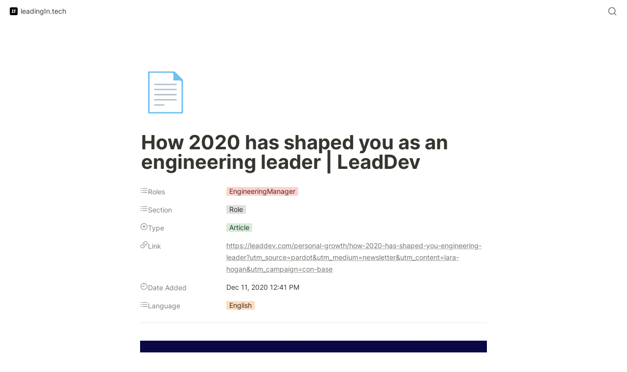

--- FILE ---
content_type: image/svg+xml
request_url: https://assets.super.so/952ee590-0653-4336-9a02-a5ecfe1e8595/images/973e284e-fa73-4b04-86c6-42d6818657c1/LT-final-small.svg
body_size: 727
content:
<svg xmlns="http://www.w3.org/2000/svg" width="375" viewBox="0 0 375 375" height="375" version="1.0"><path fill="#FFF" d="M-37.5 -37.5H412.5V412.5H-37.5z"/><path fill="#FFF" d="M-37.5 -37.5H412.5V412.5H-37.5z"/><path d="M-37.5 -37.5H412.5V412.5H-37.5z"/><g fill="#FFF"><g><g><path d="M 21.328125 -21.328125 L 21.328125 -42.65625 L 63.984375 -42.65625 L 63.984375 -149.3125 L 42.65625 -149.3125 L 42.65625 -170.640625 L 106.65625 -170.640625 L 106.65625 -42.65625 L 149.3125 -42.65625 L 149.3125 -21.328125 Z M 21.328125 -21.328125" transform="translate(53.697 283.15)"/></g></g></g><g fill="#FFF"><g><g><path d="M 63.984375 -21.328125 L 63.984375 -149.3125 L 21.328125 -149.3125 L 21.328125 -170.640625 L 149.3125 -170.640625 L 149.3125 -149.3125 L 106.65625 -149.3125 L 106.65625 -21.328125 Z M 63.984375 -21.328125" transform="translate(150.656 283.15)"/></g></g></g></svg>